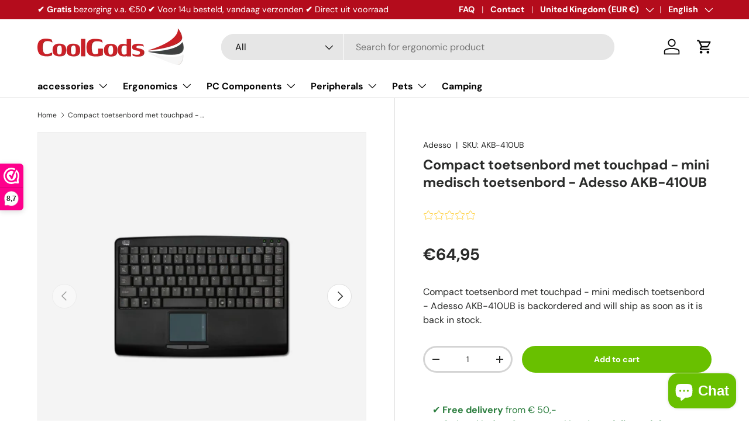

--- FILE ---
content_type: application/x-javascript; charset=utf-8
request_url: https://consent.cookiebot.eu/e523108d-1233-4517-b42d-9c3bcd47ce8a/cc.js?renew=false&referer=coolgods.com&dnt=false&init=false
body_size: 48
content:
if(console){var cookiedomainwarning='Error: The domain COOLGODS.COM is not authorized to show the cookie banner for domain group ID e523108d-1233-4517-b42d-9c3bcd47ce8a. Please add it to the domain group in the Cookiebot Manager to authorize the domain.';if(typeof console.warn === 'function'){console.warn(cookiedomainwarning)}else{console.log(cookiedomainwarning)}};